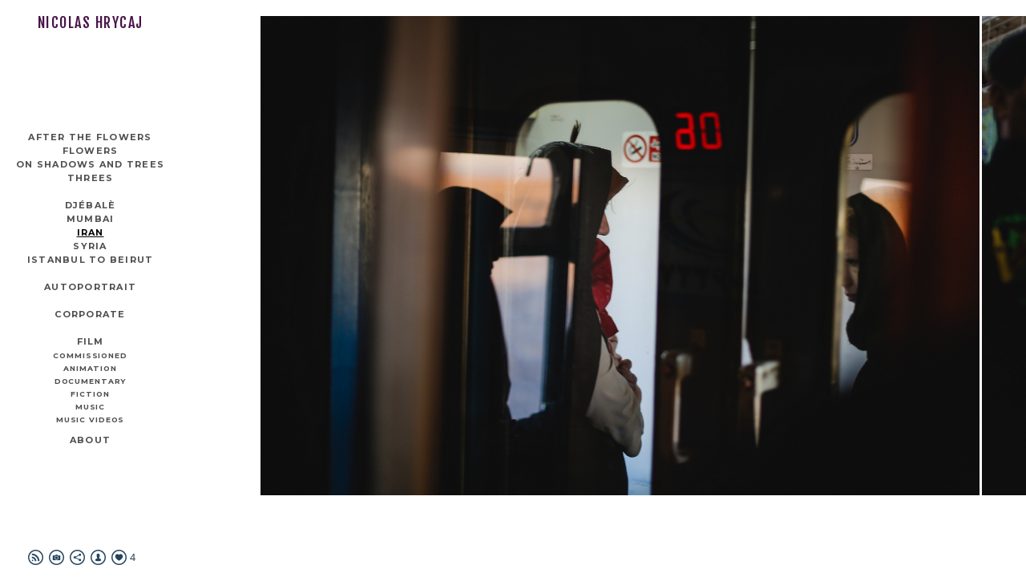

--- FILE ---
content_type: text/html; charset=UTF-8
request_url: https://www.nicolashrycaj.com/iran
body_size: 8612
content:
<!doctype html>
<html lang="fr" site-body ng-controller="baseController" prefix="og: http://ogp.me/ns#">
<head>
        <title>IRAN</title>
    <base href="/">
    <meta charset="UTF-8">
    <meta http-equiv="X-UA-Compatible" content="IE=edge,chrome=1">
    <meta name="viewport" content="width=device-width, initial-scale=1">

    <link rel="manifest" href="/manifest.webmanifest">

	
    <meta name="keywords" content="nicolashrycaj.com, IRAN, ">
    <meta name="generator" content="nicolashrycaj.com">
    <meta name="author" content="nicolashrycaj.com">

    <meta itemprop="name" content="IRAN">
    <meta itemprop="url" content="https://www.nicolashrycaj.com/iran">

    <link rel="alternate" type="application/rss+xml" title="RSS IRAN" href="/extra/rss" />
    <!-- Open Graph data -->
    <meta property="og:title" name="title" content="IRAN">

	
    <meta property="og:site_name" content="Nicolas Hrycaj">
    <meta property="og:url" content="https://www.nicolashrycaj.com/iran">
    <meta property="og:type" content="website">

            <!--    This part will not change dynamically: except for Gallery image-->

    <meta property="og:image" content="https://dvqlxo2m2q99q.cloudfront.net/000_clients/1366769/page/1366769wj8QUU1f.jpg">
    <meta property="og:image:height" content="1067">
    <meta property="og:image:width" content="1600">

    
    <meta property="fb:app_id" content="291101395346738">

    <!-- Twitter Card data -->
    <meta name="twitter:url" content="https://www.nicolashrycaj.com/iran">
    <meta name="twitter:title" content="IRAN">

	
	<meta name="twitter:site" content="Nicolas Hrycaj">
    <meta name="twitter:creator" content="nicolashrycaj.com">

    <link rel="dns-prefetch" href="https://cdn.portfolioboxdns.com">

    	
    <link rel="icon" href="https://cdn.portfolioboxdns.com/pb3/application/_img/app/favicon.png" type="image/png"/>
    <link rel="shortcut icon" href="https://cdn.portfolioboxdns.com/pb3/application/_img/app/favicon.png" type="image/png" />
    

	<!-- sourcecss -->
<link rel="stylesheet" href="https://cdn.portfolioboxdns.com/pb3/application/_output/pb.out.front.ver.1764936980995.css" />
<!-- /sourcecss -->

    
			<script async src="https://www.googletagmanager.com/gtag/js?id=UA-44438829-2"></script>
			<script>
			  window.dataLayer = window.dataLayer || [];
			  function gtag(){dataLayer.push(arguments);}
			  gtag('js', new Date());
			  
			  gtag('config', 'UA-44438829-2');
			</script>
            

</head>
<body id="pb3-body" pb-style="siteBody.getStyles()" style="visibility: hidden;" ng-cloak class="{{siteBody.getClasses()}}" data-rightclick="{{site.EnableRightClick}}" data-imgshadow="{{site.ThumbDecorationHasShadow}}" data-imgradius="{{site.ThumbDecorationBorderRadius}}"  data-imgborder="{{site.ThumbDecorationBorderWidth}}">

<img ng-if="site.LogoDoUseFile == 1" ng-src="{{site.LogoFilePath}}" alt="" style="display:none;">

<pb-scrol-to-top></pb-scrol-to-top>

<div class="containerNgView" ng-view autoscroll="true" page-font-helper></div>

<div class="base" ng-cloak>
    <div ng-if="base.popup.show" class="popup">
        <div class="bg" ng-click="base.popup.close()"></div>
        <div class="content basePopup">
            <div ng-include="base.popup.view"></div>
        </div>
    </div>
</div>

<logout-front></logout-front>

<script src="https://cdn.portfolioboxdns.com/pb3/application/_output/3rd.out.front.ver.js"></script>

<!-- sourcejs -->
<script src="https://cdn.portfolioboxdns.com/pb3/application/_output/pb.out.front.ver.1764936980995.js"></script>
<!-- /sourcejs -->

    <script>
        $(function(){
            $(document).on("contextmenu",function(e){
                return false;
            });
            $("body").on('mousedown',"img",function(){
                return false;
            });
            document.body.style.webkitTouchCallout='none';

	        $(document).on("dragstart", function() {
		        return false;
	        });
        });
    </script>
	<style>
		img {
			user-drag: none;
			user-select: none;
			-moz-user-select: none;
			-webkit-user-drag: none;
			-webkit-user-select: none;
			-ms-user-select: none;
		}
		[data-role="mobile-body"] .type-galleries main .gallery img{
			pointer-events: none;
		}
	</style>

<script>
    var isLoadedFromServer = true;
    var seeLiveMobApp = "";

    if(seeLiveMobApp == true || seeLiveMobApp == 1){
        if(pb.utils.isMobile() == true){
            pbAng.isMobileFront = seeLiveMobApp;
        }
    }
    var serverData = {
        siteJson : {"Guid":"19267zzZcGbMkCNz","Id":1366769,"Url":"nicolashrycaj.com","IsUnpublished":0,"SecondaryUrl":"nicolashrycaj.com","AccountType":1,"LanguageId":8,"IsSiteLocked":0,"MetaValidationTag":null,"CustomCss":"","CustomHeaderBottom":null,"CustomBodyBottom":"","MobileLogoText":"Nicolas Hrycaj","MobileMenuBoxColor":"transparent","MobileLogoDoUseFile":0,"MobileLogoFileName":null,"MobileLogoFileHeight":null,"MobileLogoFileWidth":null,"MobileLogoFileNameS3Id":null,"MobileLogoFilePath":null,"MobileLogoFontFamily":"'Montserrat', sans-serif","MobileLogoFontSize":"17px","MobileLogoFontVariant":700,"MobileLogoFontColor":"#000000","MobileMenuFontFamily":"'Montserrat', sans-serif","MobileMenuFontSize":"14px","MobileMenuFontVariant":700,"MobileMenuFontColor":"#4f4f4f","MobileMenuIconColor":"#4f4f4f","SiteTitle":"Nicolas Hrycaj","SeoKeywords":"","SeoDescription":"","ShowSocialMediaLinks":1,"SocialButtonStyle":2,"SocialButtonColor":"#24445c","SocialShowShareButtons":1,"SocialFacebookShareUrl":null,"SocialFacebookUrl":null,"SocialTwitterUrl":null,"SocialFlickrUrl":null,"SocialLinkedInUrl":null,"SocialGooglePlusUrl":null,"SocialPinterestUrl":null,"SocialInstagramUrl":"http:\/\/instagram.com\/nicolashrycaj","SocialBlogUrl":null,"SocialFollowButton":1,"SocialFacebookPicFileName":null,"SocialHideLikeButton":0,"SocialFacebookPicFileNameS3Id":null,"SocialFacebookPicFilePath":null,"BgImagePosition":1,"BgUseImage":0,"BgColor":"#ffffff","BgFileName":null,"BgFileWidth":null,"BgFileHeight":null,"BgFileNameS3Id":null,"BgFilePath":null,"BgBoxColor":"#fafafa","LogoDoUseFile":0,"LogoText":"Nicolas Hrycaj","LogoFileName":null,"LogoFileHeight":null,"LogoFileWidth":null,"LogoFileNameS3Id":null,"LogoFilePath":null,"LogoDisplayHeight":null,"LogoFontFamily":"'Fjalla One', sans-serif","LogoFontVariant":"regular","LogoFontSize":"18px","LogoFontColor":"#471447","LogoFontSpacing":"3px","LogoFontUpperCase":1,"ActiveMenuFontIsUnderline":1,"ActiveMenuFontIsItalic":0,"ActiveMenuFontIsBold":0,"ActiveMenuFontColor":"#000000","HoverMenuFontIsUnderline":0,"HoverMenuFontIsItalic":0,"HoverMenuFontIsBold":0,"HoverMenuBackgroundColor":null,"ActiveMenuBackgroundColor":null,"MenuFontFamily":"'Montserrat', sans-serif","MenuFontVariant":700,"MenuFontSize":"11px","MenuFontColor":"#4f4f4f","MenuFontColorHover":"#000000","MenuBoxColor":"transparent","MenuBoxBorder":0,"MenuFontSpacing":"5px","MenuFontUpperCase":1,"H1FontFamily":"'Montserrat', sans-serif","H1FontVariant":700,"H1FontColor":"#3d3d3d","H1FontSize":"16px","H1Spacing":"0px","H1UpperCase":1,"H2FontFamily":"'Montserrat', sans-serif","H2FontVariant":700,"H2FontColor":"#3d3d3d","H2FontSize":"9px","H2Spacing":"1px","H2UpperCase":0,"H3FontFamily":"'Montserrat', sans-serif","H3FontVariant":"regular","H3FontColor":"#3d3d3d","H3FontSize":"10px","H3Spacing":"5px","H3UpperCase":0,"PFontFamily":"'Open Sans', sans-serif","PFontVariant":"regular","PFontColor":"#4f4f4f","PFontSize":"10px","PLineHeight":"30px","PLinkColor":"#0da9d9","PLinkColorHover":"#09a2b0","PSpacing":"1px","PUpperCase":0,"ListFontFamily":"'Montserrat', sans-serif","ListFontVariant":700,"ListFontColor":"#4f4f4f","ListFontSize":"11px","ListSpacing":"7px","ListUpperCase":1,"ButtonColor":"#4f4f4f","ButtonHoverColor":"#778b91","ButtonTextColor":"#ffffff","SiteWidth":3,"ImageQuality":1,"DznLayoutGuid":28,"DsnLayoutViewFile":"left08","DsnLayoutTitle":"left08","DsnLayoutType":"left","DsnMobileLayoutGuid":8,"DsnMobileLayoutViewFile":"mobilemenu08","DsnMobileLayoutTitle":"mobilemenu08","FaviconFileNameS3Id":null,"FaviconFileName":null,"FaviconFilePath":null,"ThumbDecorationBorderRadius":null,"ThumbDecorationBorderWidth":null,"ThumbDecorationBorderColor":"#000000","ThumbDecorationHasShadow":0,"MobileLogoDisplayHeight":"0px","IsFooterActive":0,"FooterContent":null,"MenuIsInfoBoxActive":0,"MenuInfoBoxText":"","MenuImageFileName":null,"MenuImageFileNameS3Id":null,"MenuImageFilePath":null,"FontCss":"<link id='sitefonts' href='https:\/\/fonts.googleapis.com\/css?subset=latin,latin-ext,greek,cyrillic&family=Fjalla+One:regular|Montserrat:700%2Cregular|Open+Sans:regular' rel='stylesheet' type='text\/css'>","ShopSettings":{"Guid":"1366769p4Ultjav","SiteId":1366769,"ShopName":null,"Email":null,"ResponseSubject":null,"ResponseEmail":null,"ReceiptNote":null,"PaymentMethod":null,"InvoiceDueDays":30,"HasStripeUserData":null,"Address":null,"Zip":null,"City":null,"CountryCode":null,"OrgNr":null,"PayPalEmail":null,"Currency":null,"ShippingInfo":null,"ReturnPolicy":null,"TermsConditions":null,"ShippingRegions":[],"TaxRegions":[]},"UserTranslatedText":{"Guid":"1366769Qc80ELp2","SiteId":1366769,"Message":"Message","YourName":"Votre nom","EnterTheLetters":"Recopier les lettres","Send":"Envoyer","ThankYou":"Merci","Refresh":"Rafraichir","Follow":"Suivre","Comment":"Commentaire","Share":"Partager","CommentOnPage":"Commenter","ShareTheSite":"Partager ce site","ShareThePage":"Partager cette page","AddToCart":"Ajouter au panier","ItemWasAddedToTheCart":"L&#039;article a \u00e9t\u00e9 ajout\u00e9 au panier","Item":"Article","YourCart":"Votre panier","YourInfo":"Vos coordon\u00e9es","Quantity":"Quantit\u00e9","Product":"Article","ItemInCart":"Article","BillingAddress":"Adresse de facturation","ShippingAddress":"Adresse de livraison","OrderSummary":"R\u00e9capitulatif de la commande","ProceedToPay":"Proc\u00e9der au paiement","Payment":"Paiement","CardPayTitle":"Informations sur la carte de cr\u00e9dit","PaypalPayTitle":"Votre paiement sera effectu\u00e9 via Paypal.","InvoicePayTitle":"Votre paiement sera effectu\u00e9 par facture.","ProceedToPaypal":"Proc\u00e9der au paiement via Paypal","ConfirmInvoice":"Confirmer le paiement par facture","NameOnCard":"Nom","APrice":"Prix","Options":"Options","SelectYourCountry":"Choisir votre pays","Remove":"Supprimer","NetPrice":"Prix net","Vat":"TVA","ShippingCost":"Frais de livraison","TotalPrice":"Prix total","Name":"Nom","Address":"Adresse","Zip":"Code postal","City":"Ville","State":"\u00c9tat\/R\u00e9gion","Country":"Pays","Email":"Email","Phone":"T\u00e9l\u00e9phone","ShippingInfo":"Frais de livraison","Checkout":"Paiement","Organization":"Organisation","DescriptionOrder":"Description","InvoiceDate":"Date","ReceiptDate":"Date","AmountDue":"Montant d\u00fb","AmountPaid":"Montant pay\u00e9","ConfirmAndCheckout":"Confirmation & paiement","Back":"Retour","Pay":"Payer","ClickToPay":"Cliquer pour payer","AnErrorHasOccurred":"Une erreur est survenue","PleaseContactUs":"Veuillez nous contacter","Receipt":"Re\u00e7u","Print":"Imprimer","Date":"Date","OrderNr":"Num\u00e9ro de commande","PayedWith":"Pay\u00e9 par","Seller":"Vendeur","HereIsYourReceipt":"Voici votre re\u00e7u","AcceptTheTerms":"acceptez les termes","Unsubscribe":"Se d\u00e9sabonner","ViewThisOnline":"Voir en ligne","Price":"Prix","SubTotal":"Sous-total","Tax":"TVA","OrderCompleteMessage":"Veuillez t\u00e9l\u00e9charger votre re\u00e7u.","DownloadReceipt":"T\u00e9l\u00e9charger le re\u00e7u.","ReturnTo":"Retour vers le site","ItemPurchasedFrom":"les articles ont \u00e9t\u00e9 achet\u00e9s aupr\u00e8s de","SameAs":"M\u00eame que","SoldOut":"\u00c9PUIS\u00c9","ThisPageIsLocked":"Cette page est verrouill\u00e9e","Invoice":"Facture","BillTo":"Facture to :","Ref":"R\u00e9f\u00e9rence","DueDate":"Date d'\u00e9ch\u00e9ance","Notes":"Notes :","CookieMessage":"Nous utilisons des cookies pour vous offrir la meilleure exp\u00e9rience sur notre site. En poursuivant votre navigation sur ce site, vous acceptez l'utilisation de cookies.","CompleteOrder":"Terminer la commande","Prev":"Pr\u00e9c\u00e9dent","Next":"Suivant","Tags":"Tags","Description":"Description","Educations":"Formation","Experiences":"Exp\u00e9rience","Awards":"R\u00e9compenses","Exhibitions":"Expositions","Skills":"Comp\u00e9tences","Interests":"Centres d'int\u00e9r\u00eats","Languages":"Langues","Contacts":"Contact","Present":"Aujourd\u2019hui","created_at":"2019-09-25 21:22:00","updated_at":"2019-09-25 21:22:00"},"GoogleAnalyticsSnippet":"\n\n  window.dataLayer = window.dataLayer || [];\n  function gtag(){dataLayer.push(arguments);}\n  gtag('js', new Date());\n\n  gtag('config', 'UA-44438829-2');\n","GoogleAnalyticsObjects":"{\"objType\":\"gtag\",\"account\":\"gtag('config', 'UA-44438829-2');\",\"code\":\"UA-44438829-2\"}","EnableRightClick":null,"EnableCookie":0,"EnableRSS":1,"SiteBGThumb":null,"ClubType":null,"ClubMemberAtSiteId":null,"ProfileImageFileName":null,"ProfileImageS3Id":null,"CoverImageFileName":null,"CoverImageS3Id":null,"ProfileImageFilePath":null,"CoverImageFilePath":null,"StandardBgImage":null,"NrOfProLikes":0,"NrOfFreeLikes":4,"NrOfLikes":4,"ClientCountryCode":"FR","HasRequestedSSLCert":3,"CertNextUpdateDate":1731820718,"IsFlickrWizardComplete":null,"FlickrNsId":null,"SignUpAccountType":0,"created_at":1569439320000},
        pageJson : {"Guid":"1366769ydkozMjC","PageTitle":"IRAN","Uri":"iran","IsStartPage":0,"IsFavorite":0,"IsUnPublished":0,"IsPasswordProtected":0,"SeoDescription":"","BlockContent":"","DescriptionPosition":1,"ListImageMargin":"3px","ListImageSize":4,"BgImage":null,"BgImageHeight":0,"BgImageWidth":0,"BgImagePosition":0,"BgImageS3LocationId":0,"PageBGThumb":null,"AddedToClubId":null,"DznTemplateGuid":51,"DsnTemplateType":"galleries","DsnTemplateSubGroup":"horizontals","DsnTemplatePartDirective":"part-gallery-horizontal","DsnTemplateViewFile":"horizontalnative","DsnTemplateProperties":[{"type":"main-text-prop","position":"contentPanel"},{"type":"main-text-position-prop","position":"displaySettings","settings":{"enablePreStyle":1}},{"type":"gallery-prop","position":"contentPanel"},{"type":"image-size-prop","position":"displaySettings"},{"type":"image-margin-prop","position":"displaySettings"},{"type":"show-list-text-prop","position":"displaySettings"}],"DsnTemplateHasPicview":1,"DsnTemplateIsCustom":null,"DsnTemplateCustomTitle":null,"DsnTemplateCustomHtml":"","DsnTemplateCustomCss":"","DsnTemplateCustomJs":"","DznPicviewGuid":10,"DsnPicviewSettings":{"ShowTextPosition":1,"ShowEffect":1,"ShowTiming":1,"ShowPauseTiming":1},"DsnPicviewViewFile":"lightbox","DsnPicViewIsLinkable":0,"Picview":{"Fx":"fade","Timing":10000,"PauseTiming":1,"TextPosition":0,"BgSize":null},"DoShowGalleryItemListText":1,"FirstGalleryItemGuid":"1366769wj8QUU1f","GalleryItems":[{"Guid":"1366769wj8QUU1f","SiteId":1366769,"PageGuid":"1366769ydkozMjC","FileName":"1366769wj8QUU1f.jpg","S3LocationId":0,"VideoThumbUrl":null,"VideoUrl":null,"VideoItemGuid":null,"Height":1067,"Width":1600,"Idx":0,"ListText":"","TextContent":""},{"Guid":"1366769HVqQC4zq","SiteId":1366769,"PageGuid":"1366769ydkozMjC","FileName":"1366769HVqQC4zq.jpg","S3LocationId":0,"VideoThumbUrl":null,"VideoUrl":null,"VideoItemGuid":null,"Height":1237,"Width":1600,"Idx":1,"ListText":"","TextContent":""},{"Guid":"1366769wjno4VSi","SiteId":1366769,"PageGuid":"1366769ydkozMjC","FileName":"1366769wjno4VSi.jpg","S3LocationId":0,"VideoThumbUrl":null,"VideoUrl":null,"VideoItemGuid":null,"Height":1067,"Width":1600,"Idx":2,"ListText":"","TextContent":""},{"Guid":"1366769an59Xb1O","SiteId":1366769,"PageGuid":"1366769ydkozMjC","FileName":"1366769an59Xb1O.jpg","S3LocationId":0,"VideoThumbUrl":null,"VideoUrl":null,"VideoItemGuid":null,"Height":1067,"Width":1600,"Idx":3,"ListText":"","TextContent":""},{"Guid":"1366769kAfwgL4p","SiteId":1366769,"PageGuid":"1366769ydkozMjC","FileName":"1366769kAfwgL4p.jpg","S3LocationId":0,"VideoThumbUrl":null,"VideoUrl":null,"VideoItemGuid":null,"Height":1600,"Width":1067,"Idx":4,"ListText":"","TextContent":""},{"Guid":"1366769qeAzC7oV","SiteId":1366769,"PageGuid":"1366769ydkozMjC","FileName":"1366769qeAzC7oV.jpg","S3LocationId":0,"VideoThumbUrl":null,"VideoUrl":null,"VideoItemGuid":null,"Height":1600,"Width":1067,"Idx":5,"ListText":"","TextContent":""},{"Guid":"1366769Dkir3dg2","SiteId":1366769,"PageGuid":"1366769ydkozMjC","FileName":"1366769Dkir3dg2.jpg","S3LocationId":0,"VideoThumbUrl":null,"VideoUrl":null,"VideoItemGuid":null,"Height":1600,"Width":1600,"Idx":6,"ListText":"","TextContent":""},{"Guid":"1366769npLi4mmp","SiteId":1366769,"PageGuid":"1366769ydkozMjC","FileName":"1366769npLi4mmp.jpg","S3LocationId":0,"VideoThumbUrl":null,"VideoUrl":null,"VideoItemGuid":null,"Height":1600,"Width":1600,"Idx":7,"ListText":"","TextContent":""},{"Guid":"1366769yyxV2yZt","SiteId":1366769,"PageGuid":"1366769ydkozMjC","FileName":"1366769yyxV2yZt.jpg","S3LocationId":0,"VideoThumbUrl":null,"VideoUrl":null,"VideoItemGuid":null,"Height":1067,"Width":1600,"Idx":8,"ListText":"","TextContent":""},{"Guid":"1366769rf3I7qTq","SiteId":1366769,"PageGuid":"1366769ydkozMjC","FileName":"1366769rf3I7qTq.jpg","S3LocationId":0,"VideoThumbUrl":null,"VideoUrl":null,"VideoItemGuid":null,"Height":1067,"Width":1600,"Idx":9,"ListText":"","TextContent":""},{"Guid":"1366769926dlyrs","SiteId":1366769,"PageGuid":"1366769ydkozMjC","FileName":"1366769926dlyrs.jpg","S3LocationId":0,"VideoThumbUrl":null,"VideoUrl":null,"VideoItemGuid":null,"Height":1067,"Width":1600,"Idx":10,"ListText":"","TextContent":""},{"Guid":"1366769Zr3Aef3W","SiteId":1366769,"PageGuid":"1366769ydkozMjC","FileName":"1366769Zr3Aef3W.jpg","S3LocationId":0,"VideoThumbUrl":null,"VideoUrl":null,"VideoItemGuid":null,"Height":1600,"Width":1600,"Idx":11,"ListText":"","TextContent":""},{"Guid":"13667690TdtAxkb","SiteId":1366769,"PageGuid":"1366769ydkozMjC","FileName":"13667690TdtAxkb.jpg","S3LocationId":0,"VideoThumbUrl":null,"VideoUrl":null,"VideoItemGuid":null,"Height":1600,"Width":1600,"Idx":12,"ListText":"","TextContent":""},{"Guid":"1366769e9LEwWG3","SiteId":1366769,"PageGuid":"1366769ydkozMjC","FileName":"1366769e9LEwWG3.jpg","S3LocationId":0,"VideoThumbUrl":null,"VideoUrl":null,"VideoItemGuid":null,"Height":1600,"Width":1600,"Idx":13,"ListText":"","TextContent":""},{"Guid":"1366769dIVP8KuK","SiteId":1366769,"PageGuid":"1366769ydkozMjC","FileName":"1366769dIVP8KuK.jpg","S3LocationId":0,"VideoThumbUrl":null,"VideoUrl":null,"VideoItemGuid":null,"Height":1067,"Width":1600,"Idx":14,"ListText":"","TextContent":""},{"Guid":"1366769rZm9UHZl","SiteId":1366769,"PageGuid":"1366769ydkozMjC","FileName":"1366769rZm9UHZl.jpg","S3LocationId":0,"VideoThumbUrl":null,"VideoUrl":null,"VideoItemGuid":null,"Height":1143,"Width":1600,"Idx":15,"ListText":"","TextContent":""}],"Slideshow":{"Fx":null,"Timing":10000,"PauseTiming":0,"TextPosition":0,"BgSize":null},"AddedToExpo":0,"FontCss":"","CreatedAt":"2019-12-26 16:08:17"},
        menuJson : [{"Guid":"13667692gROC4oD","SiteId":1366769,"PageGuid":"1366769DJ91RsRJ","Title":"AFTER THE FLOWERS","Url":"\/aftertheflowers","Target":"_self","ListOrder":0,"ParentGuid":null,"created_at":"2024-11-27 19:21:27","updated_at":"2024-11-27 20:02:57","Children":[]},{"Guid":"136676959mWRrCp","SiteId":1366769,"PageGuid":"1366769Rbjm2icD","Title":"FLOWERS","Url":"\/flower","Target":"_self","ListOrder":1,"ParentGuid":null,"created_at":"2024-01-25 16:44:47","updated_at":"2024-11-27 20:03:27","Children":[]},{"Guid":"1366769H6GaSavR","SiteId":1366769,"PageGuid":"13667693zMwwxCA","Title":"On Shadows and Trees","Url":"\/onshadowsandtrees","Target":"_self","ListOrder":2,"ParentGuid":null,"created_at":"2019-09-26 01:35:54","updated_at":"2024-11-27 20:02:57","Children":[]},{"Guid":"1366769wO9djAfl","SiteId":1366769,"PageGuid":"13667694lTttV5E","Title":"THREES","Url":"\/threes","Target":"_self","ListOrder":3,"ParentGuid":null,"created_at":"2020-05-18 17:44:26","updated_at":"2024-11-27 20:02:57","Children":[]},{"Guid":"1366769AdHit7BX","SiteId":1366769,"PageGuid":null,"Title":"&nbsp;","Url":null,"Target":"_none","ListOrder":4,"ParentGuid":null,"created_at":"2020-04-03 12:26:16","updated_at":"2024-11-27 20:02:57","Children":[]},{"Guid":"1366769x6i4Mvxe","SiteId":1366769,"PageGuid":"1366769xMgD3vgX","Title":"DJ\u00c9BAL\u00c8","Url":"\/djbal","Target":"_self","ListOrder":5,"ParentGuid":null,"created_at":"2024-11-27 20:03:57","updated_at":"2024-11-27 20:10:57","Children":[]},{"Guid":"1366769X9QBAgts","SiteId":1366769,"PageGuid":"13667695MKrcLH5","Title":"MUMBAI","Url":"\/juhubeach","Target":"_self","ListOrder":6,"ParentGuid":null,"created_at":"2019-12-26 17:14:18","updated_at":"2024-11-27 20:10:57","Children":[]},{"Guid":"1366769LC774xXm","SiteId":1366769,"PageGuid":"1366769ydkozMjC","Title":"IRAN","Url":"\/iran","Target":"_self","ListOrder":7,"ParentGuid":null,"created_at":"2019-12-26 16:08:32","updated_at":"2024-11-27 20:10:57","Children":[]},{"Guid":"1366769XXkovNy5","SiteId":1366769,"PageGuid":"1366769sav3LrSo","Title":"SYRIA","Url":"\/syria","Target":"_self","ListOrder":8,"ParentGuid":null,"created_at":"2019-12-26 16:09:01","updated_at":"2024-11-27 20:10:57","Children":[]},{"Guid":"1366769EGJe48GH","SiteId":1366769,"PageGuid":"1366769t1Xm489V","Title":"Istanbul to Beirut","Url":"\/istanbultobeirut","Target":"_self","ListOrder":9,"ParentGuid":null,"created_at":"2019-12-27 00:27:47","updated_at":"2024-11-27 20:10:57","Children":[]},{"Guid":"1366769DQd5q37F","SiteId":1366769,"PageGuid":null,"Title":"&nbsp;","Url":null,"Target":"_none","ListOrder":10,"ParentGuid":null,"created_at":"2020-04-03 12:26:45","updated_at":"2024-11-27 20:10:57","Children":[]},{"Guid":"1366769gBHt4jDT","SiteId":1366769,"PageGuid":"1366769xse4ktto","Title":"Autoportrait","Url":"\/asiwasdying","Target":"_self","ListOrder":11,"ParentGuid":null,"created_at":"2019-12-27 00:35:18","updated_at":"2024-11-27 20:10:57","Children":[]},{"Guid":"1366769J3UefztC","SiteId":1366769,"PageGuid":null,"Title":"&nbsp;","Url":null,"Target":"_none","ListOrder":12,"ParentGuid":null,"created_at":"2020-04-03 12:27:45","updated_at":"2024-11-27 20:10:57","Children":[]},{"Guid":"1366769E750qMzt","SiteId":1366769,"PageGuid":"1366769gn635HAE","Title":"Corporate","Url":"\/corporate","Target":"_self","ListOrder":13,"ParentGuid":null,"created_at":"2020-01-02 16:08:16","updated_at":"2024-11-27 20:10:57","Children":[]},{"Guid":"1366769rSM41qXs","SiteId":1366769,"PageGuid":null,"Title":"&nbsp;","Url":null,"Target":"_none","ListOrder":14,"ParentGuid":null,"created_at":"2020-05-26 14:58:38","updated_at":"2024-11-27 20:10:57","Children":[]},{"Guid":"13667697l9vya0L","SiteId":1366769,"PageGuid":"1366769khVvZijN","Title":"","Url":"\/travels","Target":"_self","ListOrder":15,"ParentGuid":null,"created_at":"2020-01-02 14:17:16","updated_at":"2024-11-27 20:10:57","Children":[]},{"Guid":"1366769lJPgqA9F","SiteId":1366769,"PageGuid":"1366769RCSOXniE","Title":"FILM","Url":"\/film","Target":"_self","ListOrder":16,"ParentGuid":null,"created_at":"2019-12-27 02:16:21","updated_at":"2024-11-27 20:10:57","Children":[{"Guid":"1366769JvCg6eHO","SiteId":1366769,"PageGuid":"1366769Oa19xtXT","Title":"Commissioned","Url":"\/commissioned","Target":"_self","ListOrder":0,"ParentGuid":"1366769lJPgqA9F","created_at":"2020-05-08 15:21:18","updated_at":"2020-05-08 15:39:49","Children":[]},{"Guid":"1366769jPTH5Mfm","SiteId":1366769,"PageGuid":"13667692stzZXlf","Title":"Animation","Url":"\/animation","Target":"_self","ListOrder":1,"ParentGuid":"1366769lJPgqA9F","created_at":"2020-01-02 13:12:32","updated_at":"2020-05-08 15:39:49","Children":[]},{"Guid":"1366769IWsVkkRR","SiteId":1366769,"PageGuid":"1366769NG8zqpg8","Title":"DOCUMENTARY","Url":"\/documentary","Target":"_self","ListOrder":2,"ParentGuid":"1366769lJPgqA9F","created_at":"2020-01-02 16:10:16","updated_at":"2020-05-08 15:39:49","Children":[]},{"Guid":"1366769ivUNENIZ","SiteId":1366769,"PageGuid":"1366769U2nuGBCk","Title":"FICTION","Url":"\/fiction","Target":"_self","ListOrder":3,"ParentGuid":"1366769lJPgqA9F","created_at":"2020-01-02 16:10:16","updated_at":"2020-05-08 15:39:49","Children":[]},{"Guid":"1366769oj7m0bV0","SiteId":1366769,"PageGuid":"1366769CmR6Bmot","Title":"MUSIC","Url":"\/music","Target":"_self","ListOrder":4,"ParentGuid":"1366769lJPgqA9F","created_at":"2020-01-02 16:10:46","updated_at":"2020-05-08 15:39:49","Children":[]},{"Guid":"1366769KrBbazW8","SiteId":1366769,"PageGuid":"1366769KqcZ82xI","Title":"MUSIC VIDEOS","Url":"\/musicvideos-ruxw","Target":"_self","ListOrder":5,"ParentGuid":"1366769lJPgqA9F","created_at":"2023-02-15 11:20:39","updated_at":"2023-02-15 11:21:09","Children":[]}]},{"Guid":"1366769QNwz1fWN","SiteId":1366769,"PageGuid":"1366769aP5JrmFv","Title":"About","Url":"\/contact","Target":"_self","ListOrder":17,"ParentGuid":null,"created_at":"2020-05-06 18:56:39","updated_at":"2024-11-27 20:10:57","Children":[]}],
        timestamp: 1765558909,
        resourceVer: 379,
        frontDictionaryJson: {"common":{"text404":"La page que vous recherchez n'existe pas !","noStartPage":"Vous n'avez pas de page d'accueil","noStartPageText1":"Utilisez n'importe quelle page comme page d'accueil ou cr\u00e9ez une nouvelle page.","noStartPageText2":"Comment utiliser une page existante comme page d'accueil ?","noStartPageText3":"- Cliquez sur PAGES (dans le panneau admin \u00e0 droite)","noStartPageText4":"- Cliquez sur la page que vous souhaitez utiliser pour votre page d'accueil.","noStartPageText5":"- Activez le bouton page d'accueil.","noStartPage2":"Ce site n'a pas de page d'accueil","loginAt":"Connectez-vous","toManage":"pour modifier votre site.","toAddContent":"pour ajouter du contenu.","noContent1":"Cr\u00e9ez votre premi\u00e8re page","noContent11":"Cr\u00e9ez votre premi\u00e8re page","noContent111":"Cliquez sur Nouvelle page","noContent2":"Cliquez sur Nouvelle page pour ajouter du contenu","noContent":"Ce site n'a aucun contenu","onlinePortfolioWebsite":"Portfolio en ligne","addToCartMessage":"L'article a \u00e9t\u00e9 ajout\u00e9 au panier","iaccepthe":"J'accepte les","termsandconditions":"conditions d'utilisation","andthe":"et la","returnpolicy":"politique de retour","admin":"Admin","back":"Retour","edit":"Modifier","appreciate":"Appr\u00e9cier","portfolioboxLikes":"Portfoliobox Likes","like":"Like","youCanOnlyLikeOnce":"Vous pouvez aimer une fois seulement","search":"Recherche","blog":"Blog","allow":"Allow","allowNecessary":"Allow Necessary","leaveWebsite":"Leave Website"},"monthName":{"january":"janvier","february":"f\u00e9vrier","march":"mars","april":"avril","may":"mai","june":"juin","july":"juillet","august":"ao\u00fbt","september":"septembre","october":"octobre","november":"novembre","december":"d\u00e9cembre"}}    };

    var allowinfscroll = "false";
    allowinfscroll = (allowinfscroll == undefined) ? true : (allowinfscroll == 'true') ? true : false;

    var isAdmin = false;
    var addScroll = false;
    var expTimer = false;

    $('body').css({
        visibility: 'visible'
    });

    pb.initializer.start(serverData,isAdmin,function(){
        pbAng.App.start();
    });

    //add for custom JS
    var tempObj = {};
</script>

<script>
    window.pb_analytic = {
        ver: 3,
        s_id: (pb && pb.data && pb.data.site) ? pb.data.site.Id : 0,
        h_s_id: "9ee1080b4c35bce4508e16d4316c5253",
    }
</script>
<script defer src="https://cdn.portfolioboxdns.com/0000_static/app/analytics.min.js"></script>


<!--<script type="text/javascript" src="https://maps.google.com/maps/api/js?sensor=true"></script>-->


                    <script type="application/ld+json">
                    {
                        "@context": "https://schema.org/",
                        "@type": "WebSite",
                        "url": "https://www.nicolashrycaj.com/iran",
                        "name": "Nicolas Hrycaj",
                        "author": {
                            "@type": "Person",
                            "name": "Nicolas Hrycaj"
                        },
                        "description": "",
                        "publisher": "Nicolas Hrycaj"
                    }
                    </script>
                
                        <script type="application/ld+json">
                        {
                            "@context": "https://schema.org/",
                            "@type": "CreativeWork",
                            "url": "https://www.nicolashrycaj.com/iran",
                        "image":[
                                {
                                    "@type": "ImageObject",
                                    "image": "https://dvqlxo2m2q99q.cloudfront.net/000_clients/1366769/page/1366769wj8QUU1f.jpg",
                                    "contentUrl": "https://dvqlxo2m2q99q.cloudfront.net/000_clients/1366769/page/1366769wj8QUU1f.jpg",
                                    "description": "No Description",
                                    "name": "IRAN",
                                    "height": "1067",
                                    "width": "1600"
                                }
                                ,
                                {
                                    "@type": "ImageObject",
                                    "image": "https://dvqlxo2m2q99q.cloudfront.net/000_clients/1366769/page/1366769HVqQC4zq.jpg",
                                    "contentUrl": "https://dvqlxo2m2q99q.cloudfront.net/000_clients/1366769/page/1366769HVqQC4zq.jpg",
                                    "description": "No Description",
                                    "name": "IRAN",
                                    "height": "1237",
                                    "width": "1600"
                                }
                                ,
                                {
                                    "@type": "ImageObject",
                                    "image": "https://dvqlxo2m2q99q.cloudfront.net/000_clients/1366769/page/1366769wjno4VSi.jpg",
                                    "contentUrl": "https://dvqlxo2m2q99q.cloudfront.net/000_clients/1366769/page/1366769wjno4VSi.jpg",
                                    "description": "No Description",
                                    "name": "IRAN",
                                    "height": "1067",
                                    "width": "1600"
                                }
                                ,
                                {
                                    "@type": "ImageObject",
                                    "image": "https://dvqlxo2m2q99q.cloudfront.net/000_clients/1366769/page/1366769an59Xb1O.jpg",
                                    "contentUrl": "https://dvqlxo2m2q99q.cloudfront.net/000_clients/1366769/page/1366769an59Xb1O.jpg",
                                    "description": "No Description",
                                    "name": "IRAN",
                                    "height": "1067",
                                    "width": "1600"
                                }
                                ,
                                {
                                    "@type": "ImageObject",
                                    "image": "https://dvqlxo2m2q99q.cloudfront.net/000_clients/1366769/page/1366769kAfwgL4p.jpg",
                                    "contentUrl": "https://dvqlxo2m2q99q.cloudfront.net/000_clients/1366769/page/1366769kAfwgL4p.jpg",
                                    "description": "No Description",
                                    "name": "IRAN",
                                    "height": "1600",
                                    "width": "1067"
                                }
                                ,
                                {
                                    "@type": "ImageObject",
                                    "image": "https://dvqlxo2m2q99q.cloudfront.net/000_clients/1366769/page/1366769qeAzC7oV.jpg",
                                    "contentUrl": "https://dvqlxo2m2q99q.cloudfront.net/000_clients/1366769/page/1366769qeAzC7oV.jpg",
                                    "description": "No Description",
                                    "name": "IRAN",
                                    "height": "1600",
                                    "width": "1067"
                                }
                                ,
                                {
                                    "@type": "ImageObject",
                                    "image": "https://dvqlxo2m2q99q.cloudfront.net/000_clients/1366769/page/1366769Dkir3dg2.jpg",
                                    "contentUrl": "https://dvqlxo2m2q99q.cloudfront.net/000_clients/1366769/page/1366769Dkir3dg2.jpg",
                                    "description": "No Description",
                                    "name": "IRAN",
                                    "height": "1600",
                                    "width": "1600"
                                }
                                ,
                                {
                                    "@type": "ImageObject",
                                    "image": "https://dvqlxo2m2q99q.cloudfront.net/000_clients/1366769/page/1366769npLi4mmp.jpg",
                                    "contentUrl": "https://dvqlxo2m2q99q.cloudfront.net/000_clients/1366769/page/1366769npLi4mmp.jpg",
                                    "description": "No Description",
                                    "name": "IRAN",
                                    "height": "1600",
                                    "width": "1600"
                                }
                                ,
                                {
                                    "@type": "ImageObject",
                                    "image": "https://dvqlxo2m2q99q.cloudfront.net/000_clients/1366769/page/1366769yyxV2yZt.jpg",
                                    "contentUrl": "https://dvqlxo2m2q99q.cloudfront.net/000_clients/1366769/page/1366769yyxV2yZt.jpg",
                                    "description": "No Description",
                                    "name": "IRAN",
                                    "height": "1067",
                                    "width": "1600"
                                }
                                ,
                                {
                                    "@type": "ImageObject",
                                    "image": "https://dvqlxo2m2q99q.cloudfront.net/000_clients/1366769/page/1366769rf3I7qTq.jpg",
                                    "contentUrl": "https://dvqlxo2m2q99q.cloudfront.net/000_clients/1366769/page/1366769rf3I7qTq.jpg",
                                    "description": "No Description",
                                    "name": "IRAN",
                                    "height": "1067",
                                    "width": "1600"
                                }
                                ,
                                {
                                    "@type": "ImageObject",
                                    "image": "https://dvqlxo2m2q99q.cloudfront.net/000_clients/1366769/page/1366769926dlyrs.jpg",
                                    "contentUrl": "https://dvqlxo2m2q99q.cloudfront.net/000_clients/1366769/page/1366769926dlyrs.jpg",
                                    "description": "No Description",
                                    "name": "IRAN",
                                    "height": "1067",
                                    "width": "1600"
                                }
                                ,
                                {
                                    "@type": "ImageObject",
                                    "image": "https://dvqlxo2m2q99q.cloudfront.net/000_clients/1366769/page/1366769Zr3Aef3W.jpg",
                                    "contentUrl": "https://dvqlxo2m2q99q.cloudfront.net/000_clients/1366769/page/1366769Zr3Aef3W.jpg",
                                    "description": "No Description",
                                    "name": "IRAN",
                                    "height": "1600",
                                    "width": "1600"
                                }
                                ,
                                {
                                    "@type": "ImageObject",
                                    "image": "https://dvqlxo2m2q99q.cloudfront.net/000_clients/1366769/page/13667690TdtAxkb.jpg",
                                    "contentUrl": "https://dvqlxo2m2q99q.cloudfront.net/000_clients/1366769/page/13667690TdtAxkb.jpg",
                                    "description": "No Description",
                                    "name": "IRAN",
                                    "height": "1600",
                                    "width": "1600"
                                }
                                ,
                                {
                                    "@type": "ImageObject",
                                    "image": "https://dvqlxo2m2q99q.cloudfront.net/000_clients/1366769/page/1366769e9LEwWG3.jpg",
                                    "contentUrl": "https://dvqlxo2m2q99q.cloudfront.net/000_clients/1366769/page/1366769e9LEwWG3.jpg",
                                    "description": "No Description",
                                    "name": "IRAN",
                                    "height": "1600",
                                    "width": "1600"
                                }
                                ,
                                {
                                    "@type": "ImageObject",
                                    "image": "https://dvqlxo2m2q99q.cloudfront.net/000_clients/1366769/page/1366769dIVP8KuK.jpg",
                                    "contentUrl": "https://dvqlxo2m2q99q.cloudfront.net/000_clients/1366769/page/1366769dIVP8KuK.jpg",
                                    "description": "No Description",
                                    "name": "IRAN",
                                    "height": "1067",
                                    "width": "1600"
                                }
                                ,
                                {
                                    "@type": "ImageObject",
                                    "image": "https://dvqlxo2m2q99q.cloudfront.net/000_clients/1366769/page/1366769rZm9UHZl.jpg",
                                    "contentUrl": "https://dvqlxo2m2q99q.cloudfront.net/000_clients/1366769/page/1366769rZm9UHZl.jpg",
                                    "description": "No Description",
                                    "name": "IRAN",
                                    "height": "1143",
                                    "width": "1600"
                                }
                                ]
                    }
                    </script>
                    
<script src="https://www.google.com/recaptcha/api.js?render=explicit" defer></script>

</body>
<return-to-mobile-app></return-to-mobile-app>
<public-cookie></public-cookie>
</html>